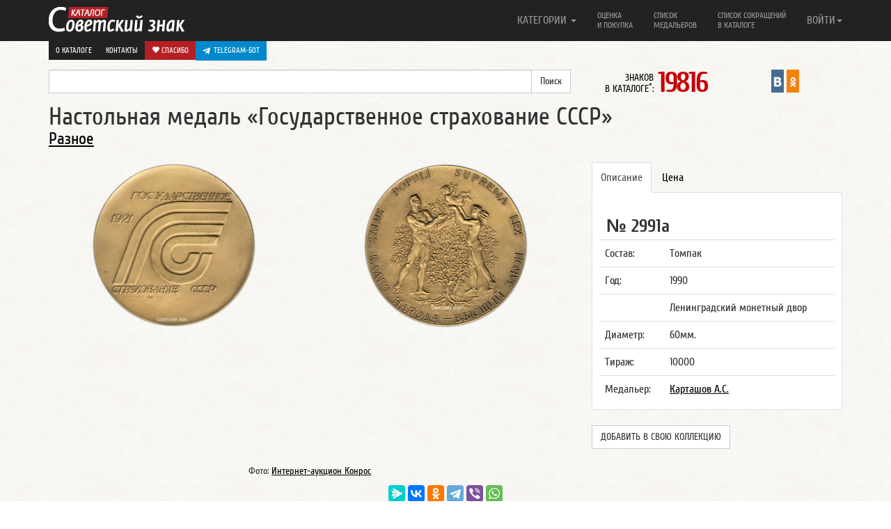

--- FILE ---
content_type: text/html; charset=UTF-8
request_url: https://www.sovietznak.ru/badge/12875
body_size: 9564
content:
<!DOCTYPE html>
<html lang="en">
<head>
	<title>Настольная медаль «Государственное страхование СССР»</title>
	<meta http-equiv="Content-Type" content="text/html; charset=UTF-8" />
<meta name="robots" content="index, follow" />
<meta name="keywords" content="страхование, Карташов, настольная, медаль" />
<meta name="description" content="Настольная медаль Государственное страхование СССР. Ленинградский монетный двор. Медальер Карташов А.С." />
<link href="/local/components/custom/similar_items/templates/.default/style.css?1746387336498" type="text/css" rel="stylesheet"/>
<link href="/bitrix/components/itlogic/copy.disable/templates/.default/style.css?1575965912142" type="text/css" rel="stylesheet" data-template-style="true"/>
<script>if(!window.BX)window.BX={};if(!window.BX.message)window.BX.message=function(mess){if(typeof mess==='object'){for(let i in mess) {BX.message[i]=mess[i];} return true;}};</script>
<script>(window.BX||top.BX).message({"JS_CORE_LOADING":"Загрузка...","JS_CORE_NO_DATA":"- Нет данных -","JS_CORE_WINDOW_CLOSE":"Закрыть","JS_CORE_WINDOW_EXPAND":"Развернуть","JS_CORE_WINDOW_NARROW":"Свернуть в окно","JS_CORE_WINDOW_SAVE":"Сохранить","JS_CORE_WINDOW_CANCEL":"Отменить","JS_CORE_WINDOW_CONTINUE":"Продолжить","JS_CORE_H":"ч","JS_CORE_M":"м","JS_CORE_S":"с","JSADM_AI_HIDE_EXTRA":"Скрыть лишние","JSADM_AI_ALL_NOTIF":"Показать все","JSADM_AUTH_REQ":"Требуется авторизация!","JS_CORE_WINDOW_AUTH":"Войти","JS_CORE_IMAGE_FULL":"Полный размер"});</script>

<script src="/bitrix/js/main/core/core.min.js?1768731179242882"></script>

<script>BX.Runtime.registerExtension({"name":"main.core","namespace":"BX","loaded":true});</script>
<script>BX.setJSList(["\/bitrix\/js\/main\/core\/core_ajax.js","\/bitrix\/js\/main\/core\/core_promise.js","\/bitrix\/js\/main\/polyfill\/promise\/js\/promise.js","\/bitrix\/js\/main\/loadext\/loadext.js","\/bitrix\/js\/main\/loadext\/extension.js","\/bitrix\/js\/main\/polyfill\/promise\/js\/promise.js","\/bitrix\/js\/main\/polyfill\/find\/js\/find.js","\/bitrix\/js\/main\/polyfill\/includes\/js\/includes.js","\/bitrix\/js\/main\/polyfill\/matches\/js\/matches.js","\/bitrix\/js\/ui\/polyfill\/closest\/js\/closest.js","\/bitrix\/js\/main\/polyfill\/fill\/main.polyfill.fill.js","\/bitrix\/js\/main\/polyfill\/find\/js\/find.js","\/bitrix\/js\/main\/polyfill\/matches\/js\/matches.js","\/bitrix\/js\/main\/polyfill\/core\/dist\/polyfill.bundle.js","\/bitrix\/js\/main\/core\/core.js","\/bitrix\/js\/main\/polyfill\/intersectionobserver\/js\/intersectionobserver.js","\/bitrix\/js\/main\/lazyload\/dist\/lazyload.bundle.js","\/bitrix\/js\/main\/polyfill\/core\/dist\/polyfill.bundle.js","\/bitrix\/js\/main\/parambag\/dist\/parambag.bundle.js"]);
</script>
<script>BX.Runtime.registerExtension({"name":"ui.dexie","namespace":"BX.DexieExport","loaded":true});</script>
<script>BX.Runtime.registerExtension({"name":"fc","namespace":"window","loaded":true});</script>
<script>BX.Runtime.registerExtension({"name":"jquery2","namespace":"window","loaded":true});</script>
<script>(window.BX||top.BX).message({"LANGUAGE_ID":"ru","FORMAT_DATE":"DD.MM.YYYY","FORMAT_DATETIME":"DD.MM.YYYY HH:MI:SS","COOKIE_PREFIX":"SZ_SM","SERVER_TZ_OFFSET":"-18000","UTF_MODE":"Y","SITE_ID":"s1","SITE_DIR":"\/","USER_ID":"","SERVER_TIME":1768928683,"USER_TZ_OFFSET":0,"USER_TZ_AUTO":"Y","bitrix_sessid":"6a4cd2134eae5c410b3ccb2400bf7c1e"});</script>


<script src="/bitrix/js/ui/dexie/dist/dexie.bundle.min.js?1750603422102530"></script>
<script src="/bitrix/js/main/core/core_frame_cache.min.js?176873117910214"></script>
<script src="/bitrix/js/arturgolubev.antispam/script.js?17577799211053"></script>
<script src="/bitrix/js/main/jquery/jquery-2.2.4.min.js?165986211485578"></script>
<script>BX.setJSList(["\/bitrix\/templates\/nbadge\/components\/custom\/news.detail\/belement_fix\/script.js","\/bitrix\/components\/itlogic\/copy.disable\/templates\/.default\/script.js"]);</script>
<meta property="og:title" content="Настольная медаль «Государственное страхование СССР»" />
<meta property="og:description" content="Настольная медаль Государственное страхование СССР. Ленинградский монетный двор. Медальер Карташов А.С." />
<meta property="og:url" content="http://www.sovietznak.ru/badge/12875" />
<meta property="og:image" content="http://www.sovietznak.ru/upload/iblock/0d6/f95/front.png" />



<script  src="/bitrix/cache/js/s1/nbadge/template_a602d7bef6ad8e6a9f4c1eaac034f13a/template_a602d7bef6ad8e6a9f4c1eaac034f13a_v1.js?1768731191694"></script>
<script  src="/bitrix/cache/js/s1/nbadge/page_12d3b772ca9ae7407f431c8819c5cb34/page_12d3b772ca9ae7407f431c8819c5cb34_v1.js?17687311911329"></script>

	<meta http-equiv="X-UA-Compatible" content="IE=edge">
	<link rel="alternate" type="application/rss+xml" title="Новые знаки в каталоге Советский знак" href="/rss.php" />
	<meta name="viewport" content="width=device-width, initial-scale=1.0">
	<link rel="icon" href="/favicon.ico" type="image/x-icon" />
	<link rel="shortcut icon" href="/favicon.ico" type="image/x-icon" />   
	<link href="/bitrix/templates/nbadge/css/navbar-fixed-top.css" rel="stylesheet">

</head>
<body>
<div id="panel"></div>
<div id="wrap">

<style>#wrap { padding: 0; }</style>

	<div class="navbar navbar-inverse  navbar-fixed-top" role="navigation">
		<div class="container">
			<div class="navbar-header">
				<button type="button" class="navbar-toggle" data-toggle="collapse" data-target=".navbar-collapse">
					<span class="sr-only">Навигация</span>
		            <span class="icon-bar"></span>
		            <span class="icon-bar"></span>
		            <span class="icon-bar"></span>
				</button>
				<a class="navbar-brand" href="/"><img src="/bitrix/templates/nbadge/img/logo.png" alt="Каталог Советский знак" /></a>
			</div>

			<div class="navbar-collapse collapse">
				<ul class="nav navbar-nav navbar-right">
	<li class="dropdown">
		<a href="#" class="dropdown-toggle single-line" data-toggle="dropdown">КАТЕГОРИИ <b class="caret"></b></a>
		<ul class="dropdown-menu">
			<li><a title="Авиация, Космос" href="/badge/category/90">Авиация, Космос <span class="badge">995</span></a></li>
			<li><a title="Армия, ВОВ" href="/badge/category/106">Армия, ВОВ <span class="badge">1586</span></a></li>
			<li><a title="Великий Октябрь, Революция" href="/badge/category/91">Великий Октябрь, Революция <span class="badge">239</span></a></li>
			<li><a title="Ветераны, герои труда" href="/badge/category/92">Ветераны, герои труда <span class="badge">120</span></a></li>
			<li><a title="ВЛКСМ, Ленин" href="/badge/category/93">ВЛКСМ, Ленин <span class="badge">756</span></a></li>
			<li><a title="Выставки, симпозиумы" href="/badge/category/95">Выставки, симпозиумы <span class="badge">510</span></a></li>
			<li><a title="Города, Регионы" href="/badge/category/96">Города, Регионы <span class="badge">2341</span></a></li>
			<li><a title="Даты, памятные события" href="/badge/category/97">Даты, памятные события <span class="badge">4406</span></a></li>
			<li><a title="Депутаты, съезды, КПСС" href="/badge/category/98">Депутаты, съезды, КПСС <span class="badge">229</span></a></li>
			<li><a title="Искусство, театр" href="/badge/category/102">Искусство, театр <span class="badge">430</span></a></li>
			<li><a title="Конгресс, Конференции" href="/badge/category/103">Конгресс, Конференции <span class="badge">210</span></a></li>
			<li><a title="Медицина" href="/badge/category/109">Медицина <span class="badge">243</span></a></li>
			<li><a title="Отличник, Ударник, Заслуженный" href="/badge/category/112">Отличник, Ударник, Заслуженный <span class="badge">1726</span></a></li>
			<li><a title="Почетный, Лауреат" href="/badge/category/114">Почетный, Лауреат <span class="badge">365</span></a></li>
			<li><a title="Разное" href="/badge/category/132">Разное <span class="badge">445</span></a></li>
			<li><a title="Силовые структуры" href="/badge/category/119">Силовые структуры <span class="badge">578</span></a></li>
			<li><a title="Союзы, общества" href="/badge/category/121">Союзы, общества <span class="badge">1211</span></a></li>
			<li><a title="Спорт, олимпиада" href="/badge/category/122">Спорт, олимпиада <span class="badge">4094</span></a></li>
			<li><a title="Стройки, походы, юбилеи предприятий" href="/badge/category/123">Стройки, походы, юбилеи предприятий <span class="badge">252</span></a></li>
			<li><a title="Торговля" href="/badge/category/126">Торговля <span class="badge">299</span></a></li>
			<li><a title="Транспорт" href="/badge/category/127">Транспорт <span class="badge">616</span></a></li>
			<li><a title="Учебные заведения" href="/badge/category/129">Учебные заведения <span class="badge">1580</span></a></li>
			<li><a title="Фестивали, праздники" href="/badge/category/130">Фестивали, праздники <span class="badge">152</span></a></li>
			<li><a title="Флот" href="/badge/category/131">Флот <span class="badge">621</span></a></li>
		</ul>
	</li>
					<li ><a class="two-line" title="Оценка и покупка" href="/buy/">Оценка<br/> и покупка</a></li>
					<li ><a class="two-line" title="Список медальеров" href="/medalier/">Список<br/> медальеров</a></li>
					<li ><a class="two-line" title="Список сокращений в каталоге" href="/badge/info/">Список сокращений<br/> в каталоге</a></li>
					<li class="visible-xs"><a class="one-line" title="О каталоге" href="/about/">О каталоге</a></li>
					<li class="visible-xs"><a class="one-line donate" title=" Спасибо" href="/donate/"><i class="glyphicon glyphicon-heart"></i> Спасибо</a></li>
					<li class="visible-xs" style="background-color: #61a8de">
						<a href="https://t.me/sovietznakbot" target="_blank" style="background-color: #0088cc; background-color: #0088cc; padding: 10px; color: #fff; display: flex;"><svg style="width: 16px; height: 16px; padding-right: 5px;" enable-background="new 0 0 24 24" viewBox="0 0 24 24" xmlns="http://www.w3.org/2000/svg"><path d="m9.417 15.181-.397 5.584c.568 0 .814-.244 1.109-.537l2.663-2.545 5.518 4.041c1.012.564 1.725.267 1.998-.931l3.622-16.972.001-.001c.321-1.496-.541-2.081-1.527-1.714l-21.29 8.151c-1.453.564-1.431 1.374-.247 1.741l5.443 1.693 12.643-7.911c.595-.394 1.136-.176.691.218z" fill="#ffffff"/></svg> Telegram-бот</a>
					</li>
				

<li class="dropdown">
	<a href="#" class="dropdown-toggle single-line" data-toggle="dropdown">ВОЙТИ<b class="caret"></b></a>
	<ul class="dropdown-menu">
		<li class="navbar-content">

									<form role="form" name="system_auth_form6zOYVN" method="post" target="_top" action="/auth/"><input type="hidden" name="faction_type" value="variant">
<input type="hidden" name="faction_word" value="variant">
<input type="hidden" name="faction_site" value="">


											<input type="hidden" name="backurl" value="/badge/12875?ID=12875" />
					
					
						<input type="hidden" name="AUTH_FORM" value="Y" />
						<input type="hidden" name="TYPE" value="AUTH" />

						<div class="form-group"><input type="text" class="form-control" name="USER_LOGIN" maxlength="50" placeholder="Логин" value=""></div>
						<div class="form-group"><input type="password" class="form-control" name="USER_PASSWORD" maxlength="50" placeholder="Пароль"  autocomplete="off"></div>

												<div class="checkbox"><label><input type="checkbox" id="USER_REMEMBER_frm" name="USER_REMEMBER" value="Y"> Запомнить меня</label></div>
						
						
						<div class="form-group"><input type="submit" class="btn btn-success btn-block" name="Login" value="Войти"></div>

						<div class="form-group">
							<p>
							Что дает регистрация:<br/>
							1. Личный кабинет пользователя<br/>
							2. Возможность детального просмотра изображений
							3. Создать коллекцию
							</p>
							<p>
														<a href="/auth/?register=yes&amp;backurl=%2Fbadge%2F12875%3FID%3D12875" rel="nofollow">Регистрация</a><br/>
														<a href="/auth/?forgot_password=yes&amp;backurl=%2Fbadge%2F12875%3FID%3D12875" rel="nofollow">Забыли свой пароль?</a>
							</p>
						</div>
					</form>

		</li>
	</ul>
</li>


 
				</ul>
       </div>

				<div class="row dop-menu hidden-xs">
					<div class="col-lg-12 text-right pull-right">
						<div class="dop-menu-box">
													<a href="/about/">О каталоге</a>
						</div>
						<div class="dop-menu-box">
													<a href="/contact/">Контакты</a>
						</div>
						<div class="dop-menu-box">
													<a class="donate" href="/donate/"><i class="glyphicon glyphicon-heart"></i> Спасибо</a>
						</div>
						<div class="dop-menu-box" style="background-color: #61a8de">
							<a href="https://t.me/sovietznakbot" target="_blank" style="background-color: #0088cc; background-color: #0088cc; padding: 6px 10px; color: #fff; display: flex;"><svg style="width: 16px; height: 16px; padding-right: 5px;" enable-background="new 0 0 24 24" viewBox="0 0 24 24" xmlns="http://www.w3.org/2000/svg"><path d="m9.417 15.181-.397 5.584c.568 0 .814-.244 1.109-.537l2.663-2.545 5.518 4.041c1.012.564 1.725.267 1.998-.931l3.622-16.972.001-.001c.321-1.496-.541-2.081-1.527-1.714l-21.29 8.151c-1.453.564-1.431 1.374-.247 1.741l5.443 1.693 12.643-7.911c.595-.394 1.136-.176.691.218z" fill="#ffffff"/></svg> Telegram-бот</a>
					    </div>
					</div>
				</div>

		</div>
	</div> 
	<div class="container">
		<div class="row sub-menu">
	        <div class="col-lg-8">

<form action="/search/index.php"><input type="hidden" name="faction_type" value="variant">
<input type="hidden" name="faction_word" value="variant">
<input type="hidden" name="faction_site" value="">

	<div class="input-group">
		<input type="text" name="q" value="" class="form-control" />
		<span class="input-group-btn">
			<input class="btn btn-default" name="s" type="submit" value="Поиск" />
      	</span>
	</div>
</form>
			</div>

<div class="col-lg-2 col-md-6 col-sm-6 col-xs-12"><div class="info-count-badge"  title="Знаков в каталоге: 19816"><small>ЗНАКОВ<br/> В КАТАЛОГЕ<sup>*</sup>: </small><span class="big js-count-badges" data-toggle="tooltip" data-placement="bottom" title="Число знаков указано согласно настройкам личного кабинета">19816</span></div></div>
			 
			 
       <div class="col-lg-2 col-md-6 col-sm-6 col-xs-12">
				<div style="display:flex; justify-content: center">
               				<div class="sz-in-social">
					<a rel="nofollow" target="_blank" href="https://vk.com/club59609613" title="Каталог Советский знак ВКонтакте"><img src="/bitrix/templates/nbadge/img/soc/01vk24x44.png" width="18" alt="Каталог Советский знак ВКонтакте"></a>
					<a rel="nofollow" target="_blank" href="https://ok.ru/group/51820910149781" title="Каталог Советский знак в Одноклассниках"><img src="/bitrix/templates/nbadge/img/soc/05odnoklasniki24x44.png" width="18" alt="Каталог Советский знак в Одноклассниках"></a>
				</div>
			</div>
			</div>

		</div>
 
<a rel="nofollow" name="top"></a>
        
		<div class="element-badge">
			<div class="row header-badge">
		        <div class="col-lg-12">
					<h1>Настольная медаль «Государственное страхование СССР» </h1>
				</div>
										        <div class="col-lg-12">
					<h3><a href="/badge/category/132">Разное</a></h3>
				</div>
											</div>
			<a rel="nofollow" name="type1"></a>
			<a rel="nofollow" name="12874"></a>
			<div class="row body-badge">
					        <div class="col-lg-4 col-sm-6 avers-badge" itemscope itemtype="https://schema.org/ImageObject">
					<meta itemprop="description" content="АВЕРС: Настольная медаль «Государственное страхование СССР» № 2991а">
					<meta itemprop="height" content="238">
					<meta itemprop="width" content="240">
				  	<a data-fancybox data-src="#authorization" href="javascript:;">
						<img itemprop="contentUrl" src="/upload/iblock/0d6/f95/front.png" alt="АВЕРС: Настольная медаль «Государственное страхование СССР» № 2991а" width="240" height="238" style="width: 240px; height: 238px">
					</a>
				</div>

								<div class="col-lg-4 col-sm-6 revers-badge" itemscope itemtype="https://schema.org/ImageObject">
					<meta itemprop="description" content="РЕВЕРС: Настольная медаль «Государственное страхование СССР» № 2991а">
					<meta itemprop="height" content="239">
					<meta itemprop="width" content="240">
					<a data-fancybox data-src="#authorization" href="javascript:;"><img itemprop="contentUrl" src="/upload/resize_cache/iblock/5fc/240_240_1/back.png" alt="РЕВЕРС: Настольная медаль «Государственное страхование СССР» № 2991а" style="width: 240px; height: 239px"></a>
				</div>
				
		        <div class="col-lg-4 col-sm-12 badge-content">
					<div class="tabbable">
						<ul class="nav nav-tabs">
							<li class="active"><a rel="nofollow" href="#opisanie_1" data-toggle="tab">Описание</a></li>
						    <li><a rel="nofollow" href="#cena_1" data-toggle="tab">Цена</a></li>
																																		</ul>
												<div class="tab-content">
													<div class="tab-pane active" id="opisanie_1">
								<p class="badge_uin">№ 2991а</p>
								<table class="table">
																		<tr>
										<td>Состав:</td>
										<td>Томпак</td>
									</tr>
									
																		<tr>
										<td>Год:</td>
										<td>1990</td>
									</tr>
									
																		<tr>
										<td></td>
										<td>Ленинградский монетный двор</td>
									</tr>
									
																		<tr>
										<td>
																				Диаметр:
																				</td>
										<td>60мм.</td>
									</tr>
									
									

																		<tr>
										<td>Тираж:</td>
										<td>10000</td>
									</tr>
									
																		<tr>
										<td>Медальер:</td><td><a href="/medalier/8304">Карташов А.С.</a></td>									</tr>
									
								</table>

	    					</div>


						    <div class="tab-pane" id="cena_1">
																<p class="badge-price">
									1000-2000								</p>
																<p class="meprice">
									<div class="btn" style="background-color: #0088cc;">
										<a href="https://t.me/sovietznakbot" target="_blank" style="color: #fff; display: flex; align-items: center; text-transform: uppercase;">
											<svg style="width: 16px; height: 16px; padding-right: 5px;" enable-background="new 0 0 24 24" viewBox="0 0 24 24" xmlns="http://www.w3.org/2000/svg"><path d="m9.417 15.181-.397 5.584c.568 0 .814-.244 1.109-.537l2.663-2.545 5.518 4.041c1.012.564 1.725.267 1.998-.931l3.622-16.972.001-.001c.321-1.496-.541-2.081-1.527-1.714l-21.29 8.151c-1.453.564-1.431 1.374-.247 1.741l5.443 1.693 12.643-7.911c.595-.394 1.136-.176.691.218z" fill="#ffffff"></path></svg> Telegram-бот
										</a>
									</div>
																		<a class="btn btn-danger" href="/buy/">Оценка и покупка</a>
																		
								</p>
																<p class="desp error">
									<noindex>
									<small>
									Цены в каталоге соответствуют ценам на рынке фалеристики в России. Стоимость знаков в каталоге приведена в рублях и является личным мнением автора.<br/>
									<span class="warning">Внимание!</span><br/>
									<u>Знаки опубликованные в каталоге не продаются!</u>
									</small>
									</noindex>
								</p>
														    </div>


							
							

							
							
						</div>
						                          
						<br><button class="btn btn-default" style="text-transform: uppercase" data-fancybox data-src="#authorization" href="javascript:;">Добавить в свою коллекцию</button>
                        					</div><!-- tab content -->

					<div class="row more-photo-badge">

						
						

												
												
					</div>

																		
				</div>
			</div> 
			<div class="row">
		        <div class="col-sm-8" style="text-align: center;">
					<small>Фото: <a rel="nofollow" target="_blank" href="http://auction.conros.ru/">Интернет-аукцион Конрос</a></small>
				</div>
			</div>


						<div class="row like-post">
				<!--<div class="col-lg-3"><img src="/bitrix/templates/nbadge/img/social.gif" alt=""></div>-->
				<div class="center-block col-lg-12">

									<script src="https://yastatic.net/share2/share.js"></script>
					<div class="ya-share2" data-curtain data-limit="6" data-services="messenger,vkontakte,odnoklassniki,telegram,viber,whatsapp"></div>
					<br>
					<div style="text-align: center;">
						<a class="btn btn-danger btn-donate" style="text-decoration: none;" href="/donate/"><i class="glyphicon glyphicon-heart"></i> Спасибо</a>
					</div>

				
				</div>
			</div>
										<hr class="last">
<div id="authorization" style="display: none;">

    		<div class="panel">
			  	<div class="panel-heading">
			    	<h3 class="panel-title">Авторизация</h3>
			 	</div>
			  	<div class="panel-body">

					<p>Для просмотра изображений в отдельном окне, вам необходимо авторизоваться.<br/>
					<a href="/auth/?register=yes">Регистрация</a><br>
					<a href="/auth/?forgot_password=yes">Забыли свой пароль?</a></p>

					<form role="form" name="system_auth_formPqgS8z" method="post" target="_top" action="/auth/" ><input type="hidden" name="faction_type" value="variant">
<input type="hidden" name="faction_word" value="variant">
<input type="hidden" name="faction_site" value="">


					<input type="hidden" name="backurl" value="/badge/12875?ID=12875" />
					
						<input type="hidden" name="AUTH_FORM" value="Y" />
						<input type="hidden" name="TYPE" value="AUTH" />


						<div class="form-group mauto"><input type="text" class="form-control" name="USER_LOGIN" maxlength="50" placeholder="Логин" value=""></div>
						<div class="form-group"><input type="password" class="form-control" name="USER_PASSWORD" maxlength="50" placeholder="Пароль"></div>


												<div class="checkbox"><label><input type="checkbox" id="USER_REMEMBER_frm_auto" name="USER_REMEMBER" value="Y"> Запомнить меня</label></div>
						
						
						<div class="form-group"><input type="submit" class="btn btn-success btn-block" name="Login" value="Войти"></div>
					</form>
				</div>
			</div>

</div>

 
<!--'start_frame_cache_ynQ7a9'-->
    <div class="list-badge infix">
		<div class="badge-similar"><div class="row"><h4>Похожие знаки</h4></div></div>
                    <div class="row">
                                                        <div class="col-lg-3 col-md-6 col-sm-6 col-xs-12 item" data-mh="badge-group" style="height: 381px;">
                        <noindex>
                            <a class="picture" title="Настольная медаль «70 лет Государственному страхованию СССР»" href="/badge/12858">
                                                                    <img src="/upload/iblock/33c/f1f/front.png" alt="Настольная медаль «70 лет Государственному страхованию СССР»">
                                                            </a>
                            <h2><a class="big" href="/badge/12858">Настольная медаль «70 лет Государственному страхованию СССР»</a></h2>
                                                            <span class="badge">2985а</span>
                                                                                </noindex>
                    </div>
                                                        <div class="col-lg-3 col-md-6 col-sm-6 col-xs-12 item" data-mh="badge-group" style="height: 381px;">
                        <noindex>
                            <a class="picture" title="Настольная медаль «70 лет Великой Октябрьской Социалистической революции»" href="/badge/11113">
                                                                    <img src="/upload/iblock/674/737/front.png" alt="Настольная медаль «70 лет Великой Октябрьской Социалистической революции»">
                                                            </a>
                            <h2><a class="big" href="/badge/11113">Настольная медаль «70 лет Великой Октябрьской Социалистической революции»</a></h2>
                                                            <span class="badge">1020а</span>
                                                                                </noindex>
                    </div>
                                                        <div class="col-lg-3 col-md-6 col-sm-6 col-xs-12 item" data-mh="badge-group" style="height: 381px;">
                        <noindex>
                            <a class="picture" title="Настольная медаль «От министерства культуры России»" href="/badge/33485">
                                                                    <img src="/upload/iblock/396/3960ce914fdd648b1b6f60d9f6303ead.jpg" alt="Настольная медаль «От министерства культуры России»">
                                                            </a>
                            <h2><a class="big" href="/badge/33485">Настольная медаль «От министерства культуры России»</a></h2>
                                                            <span class="badge">11836а</span>
                                                                                </noindex>
                    </div>
                                                        <div class="col-lg-3 col-md-6 col-sm-6 col-xs-12 item" data-mh="badge-group" style="height: 381px;">
                        <noindex>
                            <a class="picture" title="Настольная медаль «150 лет со дня рождения И.Репина»" href="/badge/35666">
                                                                    <img src="/upload/iblock/488/mwrqrsrbudmuy87fbko5wb4sytykey5a.jpg" alt="Настольная медаль «150 лет со дня рождения И.Репина»">
                                                            </a>
                            <h2><a class="big" href="/badge/35666">Настольная медаль «150 лет со дня рождения И.Репина»</a></h2>
                                                            <span class="badge">12662а</span>
                                                                                </noindex>
                    </div>
                            </div>

                            <hr>
                                <div class="row">
                                                        <div class="col-lg-3 col-md-6 col-sm-6 col-xs-12 item" data-mh="badge-group" style="height: 381px;">
                        <noindex>
                            <a class="picture" title="Настольная медаль «Монетный чекан периода царствования Ивана IV 1533–1584 гг. Московское нумизматическое общество»" href="/badge/35906">
                                                                    <img src="/upload/iblock/759/t1qwod055ycueqwe0byd0mo1lwv2r0rw.jpg" alt="Настольная медаль «Монетный чекан периода царствования Ивана IV 1533–1584 гг. Московское нумизматическое общество»">
                                                            </a>
                            <h2><a class="big" href="/badge/35906">Настольная медаль «Монетный чекан периода царствования Ивана IV 1533–1584 гг. Московское нумизматическое общество»</a></h2>
                                                            <span class="badge">12771а</span>
                                                                                </noindex>
                    </div>
                                                        <div class="col-lg-3 col-md-6 col-sm-6 col-xs-12 item" data-mh="badge-group" style="height: 381px;">
                        <noindex>
                            <a class="picture" title="Настольная медаль «Герой I-ой мировой войны генерал от кавалерии А.А. Брусилов. Май 1916 г. Брусиловский прорыв выдающаяся операция Первой мировой войны. Московское Нумизматическое общество»" href="/badge/36648">
                                                                    <img src="/upload/iblock/e65/qtztyktvjjdid3ho71jonzcjxr8zrbkf.jpg" alt="Настольная медаль «Герой I-ой мировой войны генерал от кавалерии А.А. Брусилов. Май 1916 г. Брусиловский прорыв выдающаяся операция Первой мировой войны. Московское Нумизматическое общество»">
                                                            </a>
                            <h2><a class="big" href="/badge/36648">Настольная медаль «Герой I-ой мировой войны генерал от кавалерии А.А. Брусилов. Май 1916 г. Брусиловский прорыв выдающаяся операция Первой мировой войны. Московское Нумизматическое общество»</a></h2>
                                                            <span class="badge">13083а</span>
                                                                                </noindex>
                    </div>
                                                        <div class="col-lg-3 col-md-6 col-sm-6 col-xs-12 item" data-mh="badge-group" style="height: 381px;">
                        <noindex>
                            <a class="picture" title="Настольная медаль «Святой князь Александр I Ярославич-Невский. В память 770-летия победы на Чудском озере 1242-2012. Московское Нумизматическе общество»" href="/badge/36650">
                                                                    <img src="/upload/iblock/5b8/a0i8gzt3n98cnns1wpgmx6klu3ee98y1.jpg" alt="Настольная медаль «Святой князь Александр I Ярославич-Невский. В память 770-летия победы на Чудском озере 1242-2012. Московское Нумизматическе общество»">
                                                            </a>
                            <h2><a class="big" href="/badge/36650">Настольная медаль «Святой князь Александр I Ярославич-Невский. В память 770-летия победы на Чудском озере 1242-2012. Московское Нумизматическе общество»</a></h2>
                                                            <span class="badge">13084а</span>
                                                                                </noindex>
                    </div>
                                                        <div class="col-lg-3 col-md-6 col-sm-6 col-xs-12 item" data-mh="badge-group" style="height: 381px;">
                        <noindex>
                            <a class="picture" title="Настольная медаль «150 лет со дня рождения В.В.Верещагина. Год ЮНЕСКО»" href="/badge/37181">
                                                                    <img src="/upload/iblock/b98/urm71lh0s933sfreyzfqliknuzu2qzlr.jpg" alt="Настольная медаль «150 лет со дня рождения В.В.Верещагина. Год ЮНЕСКО»">
                                                            </a>
                            <h2><a class="big" href="/badge/37181">Настольная медаль «150 лет со дня рождения В.В.Верещагина. Год ЮНЕСКО»</a></h2>
                                                            <span class="badge">13319а</span>
                                                                                </noindex>
                    </div>
                            </div>

                            <hr>
                    
            </div>
<!--'end_frame_cache_ynQ7a9'--> 

	</div>
</div>

<div id="footer">
	<div class="container">
    	<p class="text-muted">&copy; 2012-2026 Каталог Советский знак
			<br><small><sup>*</sup> число знаков указано согласно настройкам из личного кабинета</small></p>
	</div>
</div>
<script src="/bitrix/templates/nbadge/js/jquery-1.11.1.min.js"></script>
<script src="/bitrix/templates/nbadge/js/bootstrap.min.js"></script>
<script src="/bitrix/templates/nbadge/js/bootstrap-tabdrop.js"></script>
<script src="/bitrix/templates/nbadge/js/jquery.fancybox.min.js"></script>
<script src="/bitrix/templates/nbadge/js/jquery.matchHeight-min.js"></script>
<script src="/bitrix/templates/nbadge/js/script.js"></script>
<link href="/bitrix/templates/nbadge/css/bootstrap.css" rel="stylesheet" media="print" onload="this.media='all'">
<link href="/bitrix/templates/nbadge/css/tabdrop.css" rel="stylesheet" media="print" onload="this.media='all'">
<link href="/bitrix/templates/nbadge/css/jquery.fancybox.min.css" rel="stylesheet" media="print" onload="this.media='all'">
<link href="/bitrix/templates/nbadge/css/style.css" rel="stylesheet" media="print" onload="this.media='all'">

<script>
	$(function(){
		$("[data-fancybox]").fancybox({
			iframe : {
        		css : {
            		width : '600px'
				}
			}
		});
		$('.nav-tabs:first').tabdrop();
		var hash = window.location.hash;
		hash && $('ul.nav a[href="' + hash + '"]').tab('show');
		$('.nav-tabs a').click(function (e) {
			e.preventDefault();
		    $(this).tab('show');
		    var scrollmem = $(this).offset();
		    window.location.hash = this.hash;
		    $('html,body').scrollTop(scrollmem.top);
		});
		$('.tooltip-more-photo').tooltip({
			selector: "[data-toggle=tooltip]",
			container: "body"
		});
		$(".fancybox").fancybox({openEffect: "none",closeEffect: "none"});
		$(".faninline").fancybox({width: '90%', openEffect: "none",closeEffect: "none",type : 'iframe'});
		$(".fancyEdixBox").fancybox({
			openEffect: "none",
			closeEffect: "none",
			afterClose: function () {
                parent.location.reload(true)
			}
		});
		$('.item').matchHeight();
		$('a[name]').css({'position':'absolute','margin-top':'-73px'});

			});
</script>
<div id="bstat">
		<div class="stat">
<!-- Rating@Mail.ru counter -->
<script type="text/javascript">//<![CDATA[
var _tmr = _tmr || [];
_tmr.push({id: "2437974", type: "pageView", start: (new Date()).getTime()});
(function (d, w) {
   var ts = d.createElement("script"); ts.type = "text/javascript"; ts.async = true;
   ts.src = (d.location.protocol == "https:" ? "https:" : "http:") + "//top-fwz1.mail.ru/js/code.js";
   var f = function () {var s = d.getElementsByTagName("script")[0]; s.parentNode.insertBefore(ts, s);};
   if (w.opera == "[object Opera]") { d.addEventListener("DOMContentLoaded", f, false); } else { f(); }
})(document, window);
//]]></script>
<noscript><div class="statmailru"><img src="//top-fwz1.mail.ru/counter?id=2437974;js=na" style="border:0;" height="1" width="1" alt="Рейтинг@Mail.ru" /></div></noscript>
<!-- //Rating@Mail.ru counter -->
<script type="text/javascript">
  var _gaq = _gaq || [];
  _gaq.push(['_setAccount', 'UA-22807650-1']);
  _gaq.push(['_trackPageview']);
  (function() {
    var ga = document.createElement('script'); ga.type = 'text/javascript'; ga.async = true;
    ga.src = ('https:' == document.location.protocol ? 'https://ssl' : 'http://www') + '.google-analytics.com/ga.js';
    var s = document.getElementsByTagName('script')[0]; s.parentNode.insertBefore(ga, s);
  })();
</script>
<!-- begin of Top100 code -->


<!-- Yandex.Metrika counter --><script type="text/javascript"> (function (d, w, c) { (w[c] = w[c] || []).push(function() { try { w.yaCounter14706565 = new Ya.Metrika({ id:14706565, clickmap:true, trackLinks:true, accurateTrackBounce:true, webvisor:true, trackHash:true }); } catch(e) { } }); var n = d.getElementsByTagName("script")[0], s = d.createElement("script"), f = function () { n.parentNode.insertBefore(s, n); }; s.type = "text/javascript"; s.async = true; s.src = "https://mc.yandex.ru/metrika/watch.js"; if (w.opera == "[object Opera]") { d.addEventListener("DOMContentLoaded", f, false); } else { f(); } })(document, window, "yandex_metrika_callbacks");</script><noscript><div><img src="https://mc.yandex.ru/watch/14706565" style="position:absolute; left:-9999px;" alt="" /></div></noscript><!-- /Yandex.Metrika counter -->


<script id="top100Counter" type="text/javascript" src="https://counter.rambler.ru/top100.jcn?2790074"></script>
<noscript>
<a href="https://top100.rambler.ru/navi/2790074/">
<img src="https://counter.rambler.ru/top100.cnt?2790074" alt="Rambler's Top100" />
</a>
</noscript>
<!-- end of Top100 code -->
<!--LiveInternet counter--><script type="text/javascript"><!--
document.write("<a href='http://www.liveinternet.ru/click' "+
"target=_blank><img src='//counter.yadro.ru/hit?t44.6;r"+
escape(document.referrer)+((typeof(screen)=="undefined")?"":
";s"+screen.width+"*"+screen.height+"*"+(screen.colorDepth?
screen.colorDepth:screen.pixelDepth))+";u"+escape(document.URL)+
";"+Math.random()+"' alt='' title='LiveInternet' "+"border='0' width='31' height='31'><\/a>")
//-->
</script><!--/LiveInternet-->


    	</div>
	</div>
<div id="footer">
	<div class="container">
    	<div id="bx-composite-banner" style="display: inline-block; margin-top: 10px; margin-bottom: 10px;"></div>
	</div>
</div>
<input type="text" class="js-share-link" id="share-link" value="" style="display: none; width: 30%">
</body>
</html>